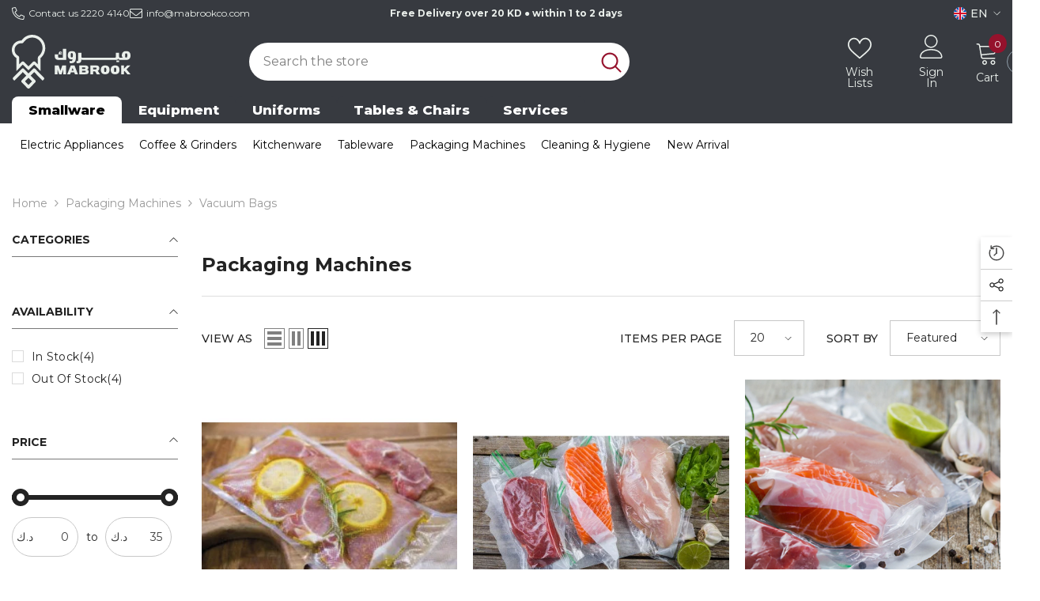

--- FILE ---
content_type: application/x-javascript
request_url: https://app.cart-bot.net/public/status/shop/mabrookco1.myshopify.com.js?1763789741
body_size: -325
content:
var giftbee_settings_updated='1698845448c';